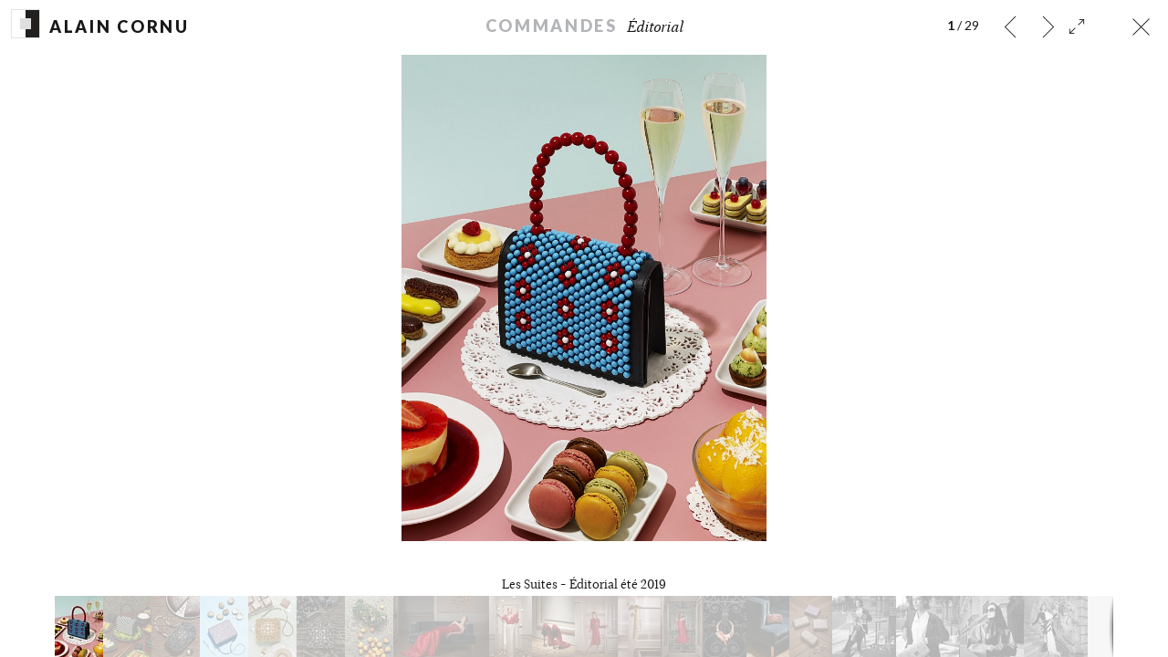

--- FILE ---
content_type: text/html; charset=UTF-8
request_url: https://www.alaincornu.com/communication/editorial/
body_size: 6388
content:
<!doctype html>
<html lang="fr-FR" class="no-js">
	<head>
		<meta charset="UTF-8">
		
		<!-- dns prefetch -->
		<link href="//www.google-analytics.com" rel="dns-prefetch">
		
		<!-- meta -->
		<!--[if IE]><meta http-equiv="X-UA-Compatible" content="IE=edge,chrome=1"><![endif]-->
		<link href="https://www.alaincornu.com/wp-content/themes/cornu/img/icons/favicon.png" rel="shortcut icon">
		<link href="https://www.alaincornu.com/wp-content/themes/cornu/img/icons/touch.png" rel="apple-touch-icon-precomposed">

		<meta name="viewport" content="width=device-width,initial-scale=1.0, maximum-scale=1.0, user-scalable=no, minimal-ui">
		
<!-- Plugins + CSS + Javascript -->
		<meta name='robots' content='index, follow, max-image-preview:large, max-snippet:-1, max-video-preview:-1' />

	<!-- This site is optimized with the Yoast SEO plugin v20.8 - https://yoast.com/wordpress/plugins/seo/ -->
	<title>| Commandes : Éditorial | Alain Cornu | Photographe | Photographer</title>
	<link rel="canonical" href="https://www.alaincornu.com/communication/editorial/" />
	<meta property="og:locale" content="fr_FR" />
	<meta property="og:type" content="article" />
	<meta property="og:title" content="| Commandes : [:fr]Éditorial[:en]Editorial[:] | Alain Cornu | Photographe | Photographer" />
	<meta property="og:url" content="https://www.alaincornu.com/communication/editorial/" />
	<meta property="og:site_name" content="Alain Cornu | Photographe | Photographer" />
	<meta property="article:modified_time" content="2023-02-21T09:14:18+00:00" />
	<script type="application/ld+json" class="yoast-schema-graph">{"@context":"https://schema.org","@graph":[{"@type":"WebPage","@id":"https://www.alaincornu.com/communication/editorial/","url":"https://www.alaincornu.com/communication/editorial/","name":"| Commandes : [:fr]Éditorial[:en]Editorial[:] | Alain Cornu | Photographe | Photographer","isPartOf":{"@id":"https://www.alaincornu.com/#website"},"datePublished":"2020-03-31T15:09:31+00:00","dateModified":"2023-02-21T09:14:18+00:00","breadcrumb":{"@id":"https://www.alaincornu.com/communication/editorial/#breadcrumb"},"inLanguage":"fr-FR","potentialAction":[{"@type":"ReadAction","target":["https://www.alaincornu.com/communication/editorial/"]}]},{"@type":"BreadcrumbList","@id":"https://www.alaincornu.com/communication/editorial/#breadcrumb","itemListElement":[{"@type":"ListItem","position":1,"name":"Accueil","item":"https://www.alaincornu.com/"},{"@type":"ListItem","position":2,"name":"Communication","item":"https://www.alaincornu.com/communication/"},{"@type":"ListItem","position":3,"name":"Éditorial"}]},{"@type":"WebSite","@id":"https://www.alaincornu.com/#website","url":"https://www.alaincornu.com/","name":"Alain Cornu | Photographe | Photographer","description":"","potentialAction":[{"@type":"SearchAction","target":{"@type":"EntryPoint","urlTemplate":"https://www.alaincornu.com/?s={search_term_string}"},"query-input":"required name=search_term_string"}],"inLanguage":"fr-FR"}]}</script>
	<!-- / Yoast SEO plugin. -->


<link rel='dns-prefetch' href='//ajax.googleapis.com' />
<link rel='dns-prefetch' href='//cdnjs.cloudflare.com' />
<script type="text/javascript">
window._wpemojiSettings = {"baseUrl":"https:\/\/s.w.org\/images\/core\/emoji\/14.0.0\/72x72\/","ext":".png","svgUrl":"https:\/\/s.w.org\/images\/core\/emoji\/14.0.0\/svg\/","svgExt":".svg","source":{"concatemoji":"https:\/\/www.alaincornu.com\/wp-includes\/js\/wp-emoji-release.min.js?ver=6.2.8"}};
/*! This file is auto-generated */
!function(e,a,t){var n,r,o,i=a.createElement("canvas"),p=i.getContext&&i.getContext("2d");function s(e,t){p.clearRect(0,0,i.width,i.height),p.fillText(e,0,0);e=i.toDataURL();return p.clearRect(0,0,i.width,i.height),p.fillText(t,0,0),e===i.toDataURL()}function c(e){var t=a.createElement("script");t.src=e,t.defer=t.type="text/javascript",a.getElementsByTagName("head")[0].appendChild(t)}for(o=Array("flag","emoji"),t.supports={everything:!0,everythingExceptFlag:!0},r=0;r<o.length;r++)t.supports[o[r]]=function(e){if(p&&p.fillText)switch(p.textBaseline="top",p.font="600 32px Arial",e){case"flag":return s("\ud83c\udff3\ufe0f\u200d\u26a7\ufe0f","\ud83c\udff3\ufe0f\u200b\u26a7\ufe0f")?!1:!s("\ud83c\uddfa\ud83c\uddf3","\ud83c\uddfa\u200b\ud83c\uddf3")&&!s("\ud83c\udff4\udb40\udc67\udb40\udc62\udb40\udc65\udb40\udc6e\udb40\udc67\udb40\udc7f","\ud83c\udff4\u200b\udb40\udc67\u200b\udb40\udc62\u200b\udb40\udc65\u200b\udb40\udc6e\u200b\udb40\udc67\u200b\udb40\udc7f");case"emoji":return!s("\ud83e\udef1\ud83c\udffb\u200d\ud83e\udef2\ud83c\udfff","\ud83e\udef1\ud83c\udffb\u200b\ud83e\udef2\ud83c\udfff")}return!1}(o[r]),t.supports.everything=t.supports.everything&&t.supports[o[r]],"flag"!==o[r]&&(t.supports.everythingExceptFlag=t.supports.everythingExceptFlag&&t.supports[o[r]]);t.supports.everythingExceptFlag=t.supports.everythingExceptFlag&&!t.supports.flag,t.DOMReady=!1,t.readyCallback=function(){t.DOMReady=!0},t.supports.everything||(n=function(){t.readyCallback()},a.addEventListener?(a.addEventListener("DOMContentLoaded",n,!1),e.addEventListener("load",n,!1)):(e.attachEvent("onload",n),a.attachEvent("onreadystatechange",function(){"complete"===a.readyState&&t.readyCallback()})),(e=t.source||{}).concatemoji?c(e.concatemoji):e.wpemoji&&e.twemoji&&(c(e.twemoji),c(e.wpemoji)))}(window,document,window._wpemojiSettings);
</script>
<style type="text/css">
img.wp-smiley,
img.emoji {
	display: inline !important;
	border: none !important;
	box-shadow: none !important;
	height: 1em !important;
	width: 1em !important;
	margin: 0 0.07em !important;
	vertical-align: -0.1em !important;
	background: none !important;
	padding: 0 !important;
}
</style>
	<link rel='stylesheet' id='wp-block-library-css' href='https://www.alaincornu.com/wp-includes/css/dist/block-library/style.min.css?ver=6.2.8' media='all' />
<link rel='stylesheet' id='classic-theme-styles-css' href='https://www.alaincornu.com/wp-includes/css/classic-themes.min.css?ver=6.2.8' media='all' />
<style id='global-styles-inline-css' type='text/css'>
body{--wp--preset--color--black: #000000;--wp--preset--color--cyan-bluish-gray: #abb8c3;--wp--preset--color--white: #ffffff;--wp--preset--color--pale-pink: #f78da7;--wp--preset--color--vivid-red: #cf2e2e;--wp--preset--color--luminous-vivid-orange: #ff6900;--wp--preset--color--luminous-vivid-amber: #fcb900;--wp--preset--color--light-green-cyan: #7bdcb5;--wp--preset--color--vivid-green-cyan: #00d084;--wp--preset--color--pale-cyan-blue: #8ed1fc;--wp--preset--color--vivid-cyan-blue: #0693e3;--wp--preset--color--vivid-purple: #9b51e0;--wp--preset--gradient--vivid-cyan-blue-to-vivid-purple: linear-gradient(135deg,rgba(6,147,227,1) 0%,rgb(155,81,224) 100%);--wp--preset--gradient--light-green-cyan-to-vivid-green-cyan: linear-gradient(135deg,rgb(122,220,180) 0%,rgb(0,208,130) 100%);--wp--preset--gradient--luminous-vivid-amber-to-luminous-vivid-orange: linear-gradient(135deg,rgba(252,185,0,1) 0%,rgba(255,105,0,1) 100%);--wp--preset--gradient--luminous-vivid-orange-to-vivid-red: linear-gradient(135deg,rgba(255,105,0,1) 0%,rgb(207,46,46) 100%);--wp--preset--gradient--very-light-gray-to-cyan-bluish-gray: linear-gradient(135deg,rgb(238,238,238) 0%,rgb(169,184,195) 100%);--wp--preset--gradient--cool-to-warm-spectrum: linear-gradient(135deg,rgb(74,234,220) 0%,rgb(151,120,209) 20%,rgb(207,42,186) 40%,rgb(238,44,130) 60%,rgb(251,105,98) 80%,rgb(254,248,76) 100%);--wp--preset--gradient--blush-light-purple: linear-gradient(135deg,rgb(255,206,236) 0%,rgb(152,150,240) 100%);--wp--preset--gradient--blush-bordeaux: linear-gradient(135deg,rgb(254,205,165) 0%,rgb(254,45,45) 50%,rgb(107,0,62) 100%);--wp--preset--gradient--luminous-dusk: linear-gradient(135deg,rgb(255,203,112) 0%,rgb(199,81,192) 50%,rgb(65,88,208) 100%);--wp--preset--gradient--pale-ocean: linear-gradient(135deg,rgb(255,245,203) 0%,rgb(182,227,212) 50%,rgb(51,167,181) 100%);--wp--preset--gradient--electric-grass: linear-gradient(135deg,rgb(202,248,128) 0%,rgb(113,206,126) 100%);--wp--preset--gradient--midnight: linear-gradient(135deg,rgb(2,3,129) 0%,rgb(40,116,252) 100%);--wp--preset--duotone--dark-grayscale: url('#wp-duotone-dark-grayscale');--wp--preset--duotone--grayscale: url('#wp-duotone-grayscale');--wp--preset--duotone--purple-yellow: url('#wp-duotone-purple-yellow');--wp--preset--duotone--blue-red: url('#wp-duotone-blue-red');--wp--preset--duotone--midnight: url('#wp-duotone-midnight');--wp--preset--duotone--magenta-yellow: url('#wp-duotone-magenta-yellow');--wp--preset--duotone--purple-green: url('#wp-duotone-purple-green');--wp--preset--duotone--blue-orange: url('#wp-duotone-blue-orange');--wp--preset--font-size--small: 13px;--wp--preset--font-size--medium: 20px;--wp--preset--font-size--large: 36px;--wp--preset--font-size--x-large: 42px;--wp--preset--spacing--20: 0.44rem;--wp--preset--spacing--30: 0.67rem;--wp--preset--spacing--40: 1rem;--wp--preset--spacing--50: 1.5rem;--wp--preset--spacing--60: 2.25rem;--wp--preset--spacing--70: 3.38rem;--wp--preset--spacing--80: 5.06rem;--wp--preset--shadow--natural: 6px 6px 9px rgba(0, 0, 0, 0.2);--wp--preset--shadow--deep: 12px 12px 50px rgba(0, 0, 0, 0.4);--wp--preset--shadow--sharp: 6px 6px 0px rgba(0, 0, 0, 0.2);--wp--preset--shadow--outlined: 6px 6px 0px -3px rgba(255, 255, 255, 1), 6px 6px rgba(0, 0, 0, 1);--wp--preset--shadow--crisp: 6px 6px 0px rgba(0, 0, 0, 1);}:where(.is-layout-flex){gap: 0.5em;}body .is-layout-flow > .alignleft{float: left;margin-inline-start: 0;margin-inline-end: 2em;}body .is-layout-flow > .alignright{float: right;margin-inline-start: 2em;margin-inline-end: 0;}body .is-layout-flow > .aligncenter{margin-left: auto !important;margin-right: auto !important;}body .is-layout-constrained > .alignleft{float: left;margin-inline-start: 0;margin-inline-end: 2em;}body .is-layout-constrained > .alignright{float: right;margin-inline-start: 2em;margin-inline-end: 0;}body .is-layout-constrained > .aligncenter{margin-left: auto !important;margin-right: auto !important;}body .is-layout-constrained > :where(:not(.alignleft):not(.alignright):not(.alignfull)){max-width: var(--wp--style--global--content-size);margin-left: auto !important;margin-right: auto !important;}body .is-layout-constrained > .alignwide{max-width: var(--wp--style--global--wide-size);}body .is-layout-flex{display: flex;}body .is-layout-flex{flex-wrap: wrap;align-items: center;}body .is-layout-flex > *{margin: 0;}:where(.wp-block-columns.is-layout-flex){gap: 2em;}.has-black-color{color: var(--wp--preset--color--black) !important;}.has-cyan-bluish-gray-color{color: var(--wp--preset--color--cyan-bluish-gray) !important;}.has-white-color{color: var(--wp--preset--color--white) !important;}.has-pale-pink-color{color: var(--wp--preset--color--pale-pink) !important;}.has-vivid-red-color{color: var(--wp--preset--color--vivid-red) !important;}.has-luminous-vivid-orange-color{color: var(--wp--preset--color--luminous-vivid-orange) !important;}.has-luminous-vivid-amber-color{color: var(--wp--preset--color--luminous-vivid-amber) !important;}.has-light-green-cyan-color{color: var(--wp--preset--color--light-green-cyan) !important;}.has-vivid-green-cyan-color{color: var(--wp--preset--color--vivid-green-cyan) !important;}.has-pale-cyan-blue-color{color: var(--wp--preset--color--pale-cyan-blue) !important;}.has-vivid-cyan-blue-color{color: var(--wp--preset--color--vivid-cyan-blue) !important;}.has-vivid-purple-color{color: var(--wp--preset--color--vivid-purple) !important;}.has-black-background-color{background-color: var(--wp--preset--color--black) !important;}.has-cyan-bluish-gray-background-color{background-color: var(--wp--preset--color--cyan-bluish-gray) !important;}.has-white-background-color{background-color: var(--wp--preset--color--white) !important;}.has-pale-pink-background-color{background-color: var(--wp--preset--color--pale-pink) !important;}.has-vivid-red-background-color{background-color: var(--wp--preset--color--vivid-red) !important;}.has-luminous-vivid-orange-background-color{background-color: var(--wp--preset--color--luminous-vivid-orange) !important;}.has-luminous-vivid-amber-background-color{background-color: var(--wp--preset--color--luminous-vivid-amber) !important;}.has-light-green-cyan-background-color{background-color: var(--wp--preset--color--light-green-cyan) !important;}.has-vivid-green-cyan-background-color{background-color: var(--wp--preset--color--vivid-green-cyan) !important;}.has-pale-cyan-blue-background-color{background-color: var(--wp--preset--color--pale-cyan-blue) !important;}.has-vivid-cyan-blue-background-color{background-color: var(--wp--preset--color--vivid-cyan-blue) !important;}.has-vivid-purple-background-color{background-color: var(--wp--preset--color--vivid-purple) !important;}.has-black-border-color{border-color: var(--wp--preset--color--black) !important;}.has-cyan-bluish-gray-border-color{border-color: var(--wp--preset--color--cyan-bluish-gray) !important;}.has-white-border-color{border-color: var(--wp--preset--color--white) !important;}.has-pale-pink-border-color{border-color: var(--wp--preset--color--pale-pink) !important;}.has-vivid-red-border-color{border-color: var(--wp--preset--color--vivid-red) !important;}.has-luminous-vivid-orange-border-color{border-color: var(--wp--preset--color--luminous-vivid-orange) !important;}.has-luminous-vivid-amber-border-color{border-color: var(--wp--preset--color--luminous-vivid-amber) !important;}.has-light-green-cyan-border-color{border-color: var(--wp--preset--color--light-green-cyan) !important;}.has-vivid-green-cyan-border-color{border-color: var(--wp--preset--color--vivid-green-cyan) !important;}.has-pale-cyan-blue-border-color{border-color: var(--wp--preset--color--pale-cyan-blue) !important;}.has-vivid-cyan-blue-border-color{border-color: var(--wp--preset--color--vivid-cyan-blue) !important;}.has-vivid-purple-border-color{border-color: var(--wp--preset--color--vivid-purple) !important;}.has-vivid-cyan-blue-to-vivid-purple-gradient-background{background: var(--wp--preset--gradient--vivid-cyan-blue-to-vivid-purple) !important;}.has-light-green-cyan-to-vivid-green-cyan-gradient-background{background: var(--wp--preset--gradient--light-green-cyan-to-vivid-green-cyan) !important;}.has-luminous-vivid-amber-to-luminous-vivid-orange-gradient-background{background: var(--wp--preset--gradient--luminous-vivid-amber-to-luminous-vivid-orange) !important;}.has-luminous-vivid-orange-to-vivid-red-gradient-background{background: var(--wp--preset--gradient--luminous-vivid-orange-to-vivid-red) !important;}.has-very-light-gray-to-cyan-bluish-gray-gradient-background{background: var(--wp--preset--gradient--very-light-gray-to-cyan-bluish-gray) !important;}.has-cool-to-warm-spectrum-gradient-background{background: var(--wp--preset--gradient--cool-to-warm-spectrum) !important;}.has-blush-light-purple-gradient-background{background: var(--wp--preset--gradient--blush-light-purple) !important;}.has-blush-bordeaux-gradient-background{background: var(--wp--preset--gradient--blush-bordeaux) !important;}.has-luminous-dusk-gradient-background{background: var(--wp--preset--gradient--luminous-dusk) !important;}.has-pale-ocean-gradient-background{background: var(--wp--preset--gradient--pale-ocean) !important;}.has-electric-grass-gradient-background{background: var(--wp--preset--gradient--electric-grass) !important;}.has-midnight-gradient-background{background: var(--wp--preset--gradient--midnight) !important;}.has-small-font-size{font-size: var(--wp--preset--font-size--small) !important;}.has-medium-font-size{font-size: var(--wp--preset--font-size--medium) !important;}.has-large-font-size{font-size: var(--wp--preset--font-size--large) !important;}.has-x-large-font-size{font-size: var(--wp--preset--font-size--x-large) !important;}
.wp-block-navigation a:where(:not(.wp-element-button)){color: inherit;}
:where(.wp-block-columns.is-layout-flex){gap: 2em;}
.wp-block-pullquote{font-size: 1.5em;line-height: 1.6;}
</style>
<link rel='stylesheet' id='normalize-css' href='https://www.alaincornu.com/wp-content/themes/cornu/normalize.css?ver=1.0' media='all' />
<link rel='stylesheet' id='fotorama-css' href='https://www.alaincornu.com/wp-content/themes/cornu/js/fotorama.css?ver=4.5.1' media='all' />
<link rel='stylesheet' id='cornu-css-css' href='https://www.alaincornu.com/wp-content/themes/cornu/style.css?ver=1.0' media='all' />
<link rel='stylesheet' id='wp_mailjet_form_builder_widget-widget-front-styles-css' href='https://www.alaincornu.com/wp-content/plugins/mailjet-for-wordpress/src/widgetformbuilder/css/front-widget.css?ver=5.4.6' media='all' />
<script type='text/javascript' src='https://ajax.googleapis.com/ajax/libs/jquery/1.10.1/jquery.min.js?ver=1.9.1' id='jquery-js'></script>
<script type='text/javascript' src='https://cdnjs.cloudflare.com/ajax/libs/modernizr/2.6.2/modernizr.min.js?ver=2.6.2' id='modernizr-js'></script>
<script type='text/javascript' src='https://www.alaincornu.com/wp-content/themes/cornu/js/fotorama.js?ver=4.5.1' id='fotorama-js'></script>
<script type='text/javascript' src='https://www.alaincornu.com/wp-content/themes/cornu/js/cornu-min.js?ver=1.0.0' id='cornu-js'></script>
<link rel="https://api.w.org/" href="https://www.alaincornu.com/wp-json/" /><link rel="alternate" type="application/json+oembed" href="https://www.alaincornu.com/wp-json/oembed/1.0/embed?url=https%3A%2F%2Fwww.alaincornu.com%2Fcommunication%2Feditorial%2F" />
<link rel="alternate" type="text/xml+oembed" href="https://www.alaincornu.com/wp-json/oembed/1.0/embed?url=https%3A%2F%2Fwww.alaincornu.com%2Fcommunication%2Feditorial%2F&#038;format=xml" />
<style type="text/css">
.qtranxs_flag_fr {background-image: url(https://www.alaincornu.com/wp-content/plugins/qtranslate-xtmaster/flags/fr.png); background-repeat: no-repeat;}
.qtranxs_flag_en {background-image: url(https://www.alaincornu.com/wp-content/plugins/qtranslate-xtmaster/flags/gb.png); background-repeat: no-repeat;}
</style>
<link hreflang="fr" href="https://www.alaincornu.com/fr/communication/editorial/" rel="alternate" />
<link hreflang="en" href="https://www.alaincornu.com/en/communication/editorial/" rel="alternate" />
<link hreflang="x-default" href="https://www.alaincornu.com/communication/editorial/" rel="alternate" />
<meta name="generator" content="qTranslate-XT 3.7.3" />

	</head>
	<body class="communication-template-default single single-communication postid-1535 editorial">

		<!-- wrapper -->
		<div class="wrapper">

			<!-- header -->
			<header class="header clear" role="banner">
					<!-- nav -->
					<div class="front-com transitionSlow">
						<div class="content show-scale fromtop">
								<h2><a href="https://www.alaincornu.com/communication/" title="Communication" class="specialHover">Communication</a></h2>
						</div>
					</div>
					
					<div class="front-art transitionSlow ">
						<div class="content show-scale fromtop">
							<h2 class="coul-blanc"><a href="https://www.alaincornu.com/art/" title="Art" class="specialHover coul-blanc">Art</a></h2>
						</div>
					</div>
					
					<div class="front-alain transition show-scale frombottom">
						<div class="content">
							<h1>Alain Cornu</h1>
							<h1 class="thin">Photographe</h1>
							<hr class="separ"/>
							<h2><a href="https://www.alaincornu.com/contact/alain-cornu/" title="Contact" class="specialHover ">Contact <br/>Infos / Édition</a></h2>
							<div class="lang-select no-select">
								
<ul class="language-chooser language-chooser-text qtranxs_language_chooser" id="qtranslate-chooser">
<li class="lang-fr active"><a href="https://www.alaincornu.com/fr/communication/editorial/" hreflang="fr" title="Fr (fr)" class="qtranxs_text qtranxs_text_fr"><span>Fr</span></a></li>
<li class="lang-en"><a href="https://www.alaincornu.com/en/communication/editorial/" hreflang="en" title="En (en)" class="qtranxs_text qtranxs_text_en"><span>En</span></a></li>
</ul><div class="qtranxs_widget_end"></div>
							</div>
						</div>
					</div>
					<!-- /nav -->

			</header>
			<!-- /header -->

<nav class="nav clear"><div class="menu-left show-scale fromtop"><h2><a href="https://www.alaincornu.com" class="btFull" title="Menu Principal"><span class="icon-nav menu coul-noir"></span><span class="vertical-M coul-noir">Alain Cornu</span></a></h2></div><div class="menu-middle show-scale fromtop"><div class="align-C " style="margin-top:17px">
	<h2 class="type-serie coul-gris-f" style="display:inline-block">Commandes&nbsp;</h2>
	<span class="nom-serie coul-noir">Éditorial</span></div></div><div class="menu-right show-scale fromtop">
		<div class="wrap-nav-fotorama no-select hideifnojs">
			<div class="compteur no-select coul-noir"><span class="current"></span>&nbsp;/&nbsp;</div>
			<div class="bt prev coul-noir"></div>
			<div class="bt next coul-noir"></div><div class="bt full coul-noir"></div>
		</div>
		
		<div class="bt close coul-noir  hideifnojs"></div>
		
		</div></nav>
	<main role="main" class="main">
	<!-- section -->
	<section class="section">

	
		<!-- article -->
		<article id="post-1535" class="post-1535 communication type-communication status-publish hentry categorie-com-commandes">
			<div class="fotorama galerie coul-blanc no-select "
		data-transition="crossfade"
		
		data-width="100%"
		data-minwidth="200"
		data-thumbheight= "70px"
		
		data-fit="scaledown"
		data-nav=thumbs
		data-arrows="false"
		data-click=true
		data-swipe="false"
		data-keyboard=true
		data-loop="true"
		data-hash=true
		data-autoplay=false
		data-allowfullscreen="native"
		data-transition-duration="400"
		data-auto="false"
		 ><a href="https://www.alaincornu.com/wp-content/uploads/communication/brouillon-auto/Sac-6b-750x1000.jpg" data-caption="Les Suites - Éditorial été 2019" ><img src="https://www.alaincornu.com/wp-content/uploads/communication/brouillon-auto/Sac-6b-53x70.jpg" width="53" height="70" alt="Les Suites - Éditorial été 2019" class="thumb-fotorama" ></a><a href="https://www.alaincornu.com/wp-content/uploads/communication/brouillon-auto/Sac-7b-750x1000.jpg" data-caption="Les Suites - Éditorial été 2019" ><img src="https://www.alaincornu.com/wp-content/uploads/communication/brouillon-auto/Sac-7b-53x70.jpg" width="53" height="70" alt="Les Suites - Éditorial été 2019" class="thumb-fotorama" ></a><a href="https://www.alaincornu.com/wp-content/uploads/communication/brouillon-auto/Sac-1-750x1000.jpg" data-caption="Les Suites - Éditorial été 2019" ><img src="https://www.alaincornu.com/wp-content/uploads/communication/brouillon-auto/Sac-1-53x70.jpg" width="53" height="70" alt="Les Suites - Éditorial été 2019" class="thumb-fotorama" ></a><a href="https://www.alaincornu.com/wp-content/uploads/communication/brouillon-auto/Sac-2-750x1000.jpg" data-caption="Les Suites - Éditorial été 2019" ><img src="https://www.alaincornu.com/wp-content/uploads/communication/brouillon-auto/Sac-2-53x70.jpg" width="53" height="70" alt="Les Suites - Éditorial été 2019" class="thumb-fotorama" ></a><a href="https://www.alaincornu.com/wp-content/uploads/communication/brouillon-auto/Sac-4-750x1000.jpg" data-caption="Les Suites - Éditorial été 2019" ><img src="https://www.alaincornu.com/wp-content/uploads/communication/brouillon-auto/Sac-4-53x70.jpg" width="53" height="70" alt="Les Suites - Éditorial été 2019" class="thumb-fotorama" ></a><a href="https://www.alaincornu.com/wp-content/uploads/communication/brouillon-auto/Sac-3-750x1000.jpg" data-caption="Les Suites - Éditorial été 2019" ><img src="https://www.alaincornu.com/wp-content/uploads/communication/brouillon-auto/Sac-3-53x70.jpg" width="53" height="70" alt="Les Suites - Éditorial été 2019" class="thumb-fotorama" ></a><a href="https://www.alaincornu.com/wp-content/uploads/communication/brouillon-auto/Sac-5b-750x1000.jpg" data-caption="Les Suites - Éditorial été 2019" ><img src="https://www.alaincornu.com/wp-content/uploads/communication/brouillon-auto/Sac-5b-53x70.jpg" width="53" height="70" alt="Les Suites - Éditorial été 2019" class="thumb-fotorama" ></a><a href="https://www.alaincornu.com/wp-content/uploads/communication/brouillon-auto/Christmas-Les-Suites-1-1500x1000.jpg" data-caption="Les Suites - Éditorial Noël 2018" ><img src="https://www.alaincornu.com/wp-content/uploads/communication/brouillon-auto/Christmas-Les-Suites-1-105x70.jpg" width="105" height="70" alt="Les Suites - Éditorial Noël 2018" class="thumb-fotorama" ></a><a href="https://www.alaincornu.com/wp-content/uploads/communication/brouillon-auto/Christmas-Les-Suites-2-667x1000.jpg" data-caption="Les Suites - Éditorial Noël 2018" ><img src="https://www.alaincornu.com/wp-content/uploads/communication/brouillon-auto/Christmas-Les-Suites-2-47x70.jpg" width="47" height="70" alt="Les Suites - Éditorial Noël 2018" class="thumb-fotorama" ></a><a href="https://www.alaincornu.com/wp-content/uploads/communication/brouillon-auto/Christmas-Les-Suites-6-667x1000.jpg" data-caption="Les Suites - Éditorial Noël 2018" ><img src="https://www.alaincornu.com/wp-content/uploads/communication/brouillon-auto/Christmas-Les-Suites-6-47x70.jpg" width="47" height="70" alt="Les Suites - Éditorial Noël 2018" class="thumb-fotorama" ></a><a href="https://www.alaincornu.com/wp-content/uploads/communication/brouillon-auto/Christmas-Les-Suites-3-667x1000.jpg" data-caption="Les Suites - Éditorial Noël 2018" ><img src="https://www.alaincornu.com/wp-content/uploads/communication/brouillon-auto/Christmas-Les-Suites-3-47x70.jpg" width="47" height="70" alt="Les Suites - Éditorial Noël 2018" class="thumb-fotorama" ></a><a href="https://www.alaincornu.com/wp-content/uploads/communication/brouillon-auto/Christmas-Les-Suites-7-667x1000.jpg" data-caption="Les Suites - Éditorial Noël 2018" ><img src="https://www.alaincornu.com/wp-content/uploads/communication/brouillon-auto/Christmas-Les-Suites-7-47x70.jpg" width="47" height="70" alt="Les Suites - Éditorial Noël 2018" class="thumb-fotorama" ></a><a href="https://www.alaincornu.com/wp-content/uploads/communication/brouillon-auto/Christmas-Les-Suites-4-667x1000.jpg" data-caption="Les Suites - Éditorial Noël 2018" ><img src="https://www.alaincornu.com/wp-content/uploads/communication/brouillon-auto/Christmas-Les-Suites-4-47x70.jpg" width="47" height="70" alt="Les Suites - Éditorial Noël 2018" class="thumb-fotorama" ></a><a href="https://www.alaincornu.com/wp-content/uploads/communication/brouillon-auto/Christmas-Les-Suites-8-667x1000.jpg" data-caption="Les Suites - Éditorial Noël 2018" ><img src="https://www.alaincornu.com/wp-content/uploads/communication/brouillon-auto/Christmas-Les-Suites-8-47x70.jpg" width="47" height="70" alt="Les Suites - Éditorial Noël 2018" class="thumb-fotorama" ></a><a href="https://www.alaincornu.com/wp-content/uploads/communication/brouillon-auto/Christmas-Les-Suites-5-667x1000.jpg" data-caption="Les Suites - Éditorial Noël 2018" ><img src="https://www.alaincornu.com/wp-content/uploads/communication/brouillon-auto/Christmas-Les-Suites-5-47x70.jpg" width="47" height="70" alt="Les Suites - Éditorial Noël 2018" class="thumb-fotorama" ></a><a href="https://www.alaincornu.com/wp-content/uploads/communication/brouillon-auto/Christmas-Les-Suites-9-667x1000.jpg" data-caption="Les Suites - Éditorial Noël 2018" ><img src="https://www.alaincornu.com/wp-content/uploads/communication/brouillon-auto/Christmas-Les-Suites-9-47x70.jpg" width="47" height="70" alt="Les Suites - Éditorial Noël 2018" class="thumb-fotorama" ></a><a href="https://www.alaincornu.com/wp-content/uploads/communication/brouillon-auto/Les-Suites-1a-1000x1000.jpg" data-caption="Les Suites - Éditorial Automne 2019" ><img src="https://www.alaincornu.com/wp-content/uploads/communication/brouillon-auto/Les-Suites-1a-70x70.jpg" width="70" height="70" alt="Les Suites - Éditorial Automne 2019" class="thumb-fotorama" ></a><a href="https://www.alaincornu.com/wp-content/uploads/communication/brouillon-auto/Les-Suites-1b-1000x1000.jpg" data-caption="Les Suites - Éditorial Automne 2019" ><img src="https://www.alaincornu.com/wp-content/uploads/communication/brouillon-auto/Les-Suites-1b-70x70.jpg" width="70" height="70" alt="Les Suites - Éditorial Automne 2019" class="thumb-fotorama" ></a><a href="https://www.alaincornu.com/wp-content/uploads/communication/brouillon-auto/Les-Suites-3c-1000x1000.jpg" data-caption="Les Suites - Éditorial Automne 2019" ><img src="https://www.alaincornu.com/wp-content/uploads/communication/brouillon-auto/Les-Suites-3c-70x70.jpg" width="70" height="70" alt="Les Suites - Éditorial Automne 2019" class="thumb-fotorama" ></a><a href="https://www.alaincornu.com/wp-content/uploads/communication/brouillon-auto/Les-Suites-2a-1000x1000.jpg" data-caption="Les Suites - Éditorial Automne 2019" ><img src="https://www.alaincornu.com/wp-content/uploads/communication/brouillon-auto/Les-Suites-2a-70x70.jpg" width="70" height="70" alt="Les Suites - Éditorial Automne 2019" class="thumb-fotorama" ></a><a href="https://www.alaincornu.com/wp-content/uploads/communication/brouillon-auto/Les-Suites-6c-1000x1000.jpg" data-caption="Les Suites - Éditorial Automne 2019" ><img src="https://www.alaincornu.com/wp-content/uploads/communication/brouillon-auto/Les-Suites-6c-70x70.jpg" width="70" height="70" alt="Les Suites - Éditorial Automne 2019" class="thumb-fotorama" ></a><a href="https://www.alaincornu.com/wp-content/uploads/communication/brouillon-auto/Les-Suites-4a-1000x1000.jpg" data-caption="Les Suites - Éditorial Automne 2019" ><img src="https://www.alaincornu.com/wp-content/uploads/communication/brouillon-auto/Les-Suites-4a-70x70.jpg" width="70" height="70" alt="Les Suites - Éditorial Automne 2019" class="thumb-fotorama" ></a><a href="https://www.alaincornu.com/wp-content/uploads/communication/brouillon-auto/Les-Suites-4b-1000x1000.jpg" data-caption="Les Suites - Éditorial Automne 2019" ><img src="https://www.alaincornu.com/wp-content/uploads/communication/brouillon-auto/Les-Suites-4b-70x70.jpg" width="70" height="70" alt="Les Suites - Éditorial Automne 2019" class="thumb-fotorama" ></a><a href="https://www.alaincornu.com/wp-content/uploads/communication/brouillon-auto/Les-Suites-7a-1000x1000.jpg" data-caption="Les Suites - Éditorial Automne 2019" ><img src="https://www.alaincornu.com/wp-content/uploads/communication/brouillon-auto/Les-Suites-7a-70x70.jpg" width="70" height="70" alt="Les Suites - Éditorial Automne 2019" class="thumb-fotorama" ></a><a href="https://www.alaincornu.com/wp-content/uploads/communication/brouillon-auto/Les-Suites-7b-1000x1000.jpg" data-caption="Les Suites - Éditorial Automne 2019" ><img src="https://www.alaincornu.com/wp-content/uploads/communication/brouillon-auto/Les-Suites-7b-70x70.jpg" width="70" height="70" alt="Les Suites - Éditorial Automne 2019" class="thumb-fotorama" ></a><a href="https://www.alaincornu.com/wp-content/uploads/communication/editorial/Anna-Les-Suites-1-667x1000.jpg" data-caption="Les Suites - Éditorial Printemps 2020" ><img src="https://www.alaincornu.com/wp-content/uploads/communication/editorial/Anna-Les-Suites-1-47x70.jpg" width="47" height="70" alt="Les Suites - Éditorial Printemps 2020" class="thumb-fotorama" ></a><a href="https://www.alaincornu.com/wp-content/uploads/communication/editorial/Anna-Les-Suites-2-667x1000.jpg" data-caption="Les Suites - Éditorial Printemps 2020" ><img src="https://www.alaincornu.com/wp-content/uploads/communication/editorial/Anna-Les-Suites-2-47x70.jpg" width="47" height="70" alt="Les Suites - Éditorial Printemps 2020" class="thumb-fotorama" ></a><a href="https://www.alaincornu.com/wp-content/uploads/communication/editorial/Anna-Les-Suites-3-667x1000.jpg" data-caption="Les Suites - Éditorial Printemps 2020" ><img src="https://www.alaincornu.com/wp-content/uploads/communication/editorial/Anna-Les-Suites-3-47x70.jpg" width="47" height="70" alt="Les Suites - Éditorial Printemps 2020" class="thumb-fotorama" ></a><a href="https://www.alaincornu.com/wp-content/uploads/communication/editorial/Anna-Les-Suites-4-667x1000.jpg" data-caption="Les Suites - Éditorial Printemps 2020" ><img src="https://www.alaincornu.com/wp-content/uploads/communication/editorial/Anna-Les-Suites-4-47x70.jpg" width="47" height="70" alt="Les Suites - Éditorial Printemps 2020" class="thumb-fotorama" ></a></div><div class="wrap-legende-fotorama">
			<div class="legende "></div>
		</div>			
			<div class="overlay-info coul-noir"  ><div class="content coul-noir"><div class="bt close coul-noir hideifnojs" style="margin-top:-65px; float:right;"></div></div></div>			
		</article>
		<!-- /article -->

	
	


	
	</section>
	<!-- /section -->
	</main>


			<!-- footer -->
			<footer class="footer" role="contentinfo">


			</footer>
			<!-- /footer -->

		</div>
		<!-- /wrapper -->

		<script type='text/javascript' id='analytify_track_miscellaneous-js-extra'>
/* <![CDATA[ */
var miscellaneous_tracking_options = {"ga_mode":"ga4","tracking_mode":"gtag","track_404_page":{"should_track":"","is_404":false,"current_url":"https:\/\/www.alaincornu.com\/communication\/editorial\/"},"track_js_error":"","track_ajax_error":""};
/* ]]> */
</script>
<script type='text/javascript' src='https://www.alaincornu.com/wp-content/plugins/wp-analytify/assets/js/miscellaneous-tracking.js?ver=5.1.0' id='analytify_track_miscellaneous-js'></script>
<script type='text/javascript' id='wp_mailjet_form_builder_widget-front-script-js-extra'>
/* <![CDATA[ */
var mjWidget = {"ajax_url":"https:\/\/www.alaincornu.com\/wp-admin\/admin-ajax.php"};
/* ]]> */
</script>
<script type='text/javascript' src='https://www.alaincornu.com/wp-content/plugins/mailjet-for-wordpress/src/widgetformbuilder/js/front-widget.js?ver=6.2.8' id='wp_mailjet_form_builder_widget-front-script-js'></script>

		<!-- analytics -->
		<script>
		  (function(i,s,o,g,r,a,m){i['GoogleAnalyticsObject']=r;i[r]=i[r]||function(){
		  (i[r].q=i[r].q||[]).push(arguments)},i[r].l=1*new Date();a=s.createElement(o),
		  m=s.getElementsByTagName(o)[0];a.async=1;a.src=g;m.parentNode.insertBefore(a,m)
		  })(window,document,'script','//www.google-analytics.com/analytics.js','ga');
		
		  ga('create', 'UA-815239-49', 'auto');
		  ga('send', 'pageview');
		
		</script>

	</body>
</html>




--- FILE ---
content_type: text/css
request_url: https://www.alaincornu.com/wp-content/themes/cornu/style.css?ver=1.0
body_size: 5129
content:
@import"https://fonts.googleapis.com/css2?family=Lato:wght@300;900&display=swap";@import"https://fonts.googleapis.com/css2?family=Lato:wght@400;700&display=swap";*,*:after,*:before{box-sizing:border-box;-webkit-font-smoothing:antialiased;font-smoothing:antialiased;text-rendering:optimizeLegibility}html{font-size:62.5%}body{font:400 16px/1.5 "serif72beta",serif;color:#181818}.clear:before,.clear:after{content:" ";display:table}.clear:after{clear:both}.clear{*zoom:1}img{max-width:100%;vertical-align:bottom;height:auto}a{color:#181818;text-decoration:none}a:hover{color:#181818}a:focus{outline:0}a:hover,a:active{outline:0}p a{border-bottom:1px dotted #333}p a:hover{border-bottom:1px solid #ff6813}p a.noborder,p a.noborder{border-bottom-style:none}a.specialHover{border-bottom-style:none;background-image:linear-gradient(#ff8013, #ff8013);background-repeat:no-repeat;background-size:0% 2px;background-position:center 100%;transition:background .2s ease-in;padding:5px 0 1px 5px}a.specialHover.fin{background-size:0% 1px}a.specialHover.coul-blanc{color:#fff;background-image:linear-gradient(#ff6813, #ff6813)}a.specialHover:hover,a.specialHover.selected{background-size:92% 1px}a.specialHover.fin:hover,a.specialHover.fin.selected{background-size:92% 1px}ul,ol,li{padding:0;margin:0}ul{margin-left:20px}input:focus{outline:0;border:1px solid #ff9d20}p{margin:0;padding:0}h1,h2,h3,h4,h5,h6,.like-h2{margin:0;padding:0;font:bold 27px/30px "lato",sans-serif;font-weight:900;text-transform:uppercase;letter-spacing:.25em}h2,.like-h2{font-size:18px;line-height:21px;letter-spacing:.15em}h3{font-size:16px;line-height:20px;margin-bottom:3px;letter-spacing:.15em}h4,h5,h6{font-size:14px;line-height:18px;letter-spacing:.15em}blockquote{margin-left:auto;margin-right:auto;max-width:540px}.align-C{text-align:center}.float-R{float:right}.float-L{float:left}.float-N{float:none}.margin-T{margin-top:40px}.margin-B{margin-bottom:40px}.margin-L{margin-left:40px}.margin-R{margin-right:40px}.noDisplay{display:none}.no-js .hideifnojs,.showifnojs{display:none}.no-js .showifnojs{display:block}.show-scale{opacity:0;-webkit-transform:scale(0.97);transform:scale(0.97);transition:all .3s}.show-scale.open{opacity:1;-webkit-transform:scale(1);transform:scale(1);transition:all .5s}.show-scale.fromtop{-webkit-transform:translateY(-20px);transform:translateY(-20px)}.show-scale.frombottom{-webkit-transform:translateY(15px);transform:translateY(15px)}.show-scale.fromtop.open,.show-scale.frombottom.open{-webkit-transform:translateY(0px);transform:translateY(0px)}.show-fromtop{-webkit-transform:translateY(-40px);transform:translateY(-40px);transition:all .5s}.show-fromtop.open{-webkit-transform:translateY(0px);transform:translateY(0px)}.no-js .show-scale,.no-js .show-scale.top,.no-js .show-fromtop{opacity:1;-webkit-transform:translateY(0px);transform:translateY(0px)}body.home{background-color:#eaeaea}.wrapper{width:100%;margin:0;height:100%}.header{position:absolute;top:0;left:0;width:100%;height:100%;display:none}.home .header{display:block}.header .front-com,.header .front-art{width:50%;height:100%;background-color:#fff;position:absolute;top:0;left:0;opacity:0;transition:all .5s}.no-js .header .front-com,.no-js .header .front-art{opacity:1}.header .front-art{background-color:#181818;left:50%;top:0px}.header .front-com.open,.header .front-art.open{opacity:1}.header .front-art.selected{background-color:#fff}.header .front-com.selected{background-color:#181818}.header .front-com .content,.header .front-art .content{position:relative;top:50%;text-align:center;width:100%;padding-right:210px}.header .front-art .content{padding-right:0px;padding-left:210px}.header .front-alain{width:380px;background-color:#eaeaea;height:350px;position:absolute;top:50%;left:50%;margin-left:-190px;margin-top:-191px}.header .front-alain .content{text-align:center;padding:50px 40px 40px}.header .front-alain .content h1.thin{font-weight:300;font-size:17px;text-shadow:0 0 .5px #181818;margin-top:3px}.header .menu-home{width:100%;position:absolute;top:50%;left:0}.header .lang-select{position:absolute;bottom:30px;left:8px;width:100%}.header .lang-select ul{margin:0;padding:0}.header .lang-select ul li{list-style:none;display:inline-block}.header .lang-select ul li a{padding:0 10px 0 0;font-style:italic;display:block;color:#888787;transition:all 300ms linear}.header .lang-select ul li a:hover{color:#181818}.header .lang-select ul li:first-child a{margin-right:10px;border-right:1px solid #b1b1b1}.header .lang-select ul li.active a{font-weight:bold;font-style:italic;color:#181818}.nav{position:absolute;width:100%;top:0;min-height:55px;z-index:10}.page .nav,.post-type-archive-product .nav{position:fixed;z-index:1;background-color:#fff}.page .nav.ombre,.post-type-archive-product .nav.ombre{box-shadow:0 2px 4px #eaeaea}.nav .menu-left{height:40px;margin-top:12px;margin-left:12px;position:absolute;top:0;left:0;z-index:1}.nav .menu-left.close{opacity:0;-webkit-transform:scale(0.97);transform:scale(0.97);transition:all .3s}.nav .menu-left .vertical-M{float:left;margin-top:7px;margin-left:10px}.nav .menu-middle{width:100%;overflow:hidden;padding-right:260px;padding-left:260px}.nav .menu-right{position:absolute;top:0;height:35px;margin-top:12px;margin-right:12px;right:0}body.page,.post-type-archive-product{background-color:#eaeaea}.page .main{margin-top:40px}.page .section,.post-type-archive-product .section{background-color:#fff;max-width:780px;margin:100px auto;position:relative;width:97%;box-shadow:0 0 4px #adadad}.section .content{padding:50px}.section .content .col-left,.section .content .col-right{width:50%;float:left}.section .content .col-left{padding-right:20px}.section .content .col-right{padding-left:20px}.content .mce-item-table,.content table{width:100%}.mce-item-table td,.content table td{padding-right:20px;vertical-align:top}.mce-item-table td:last-child,.content table td:last-child{padding-right:0px}#plan{width:100%;height:450px;border-top:1px solid #ededed;border-bottom:1px solid #ededed;background-color:#fff}#plan img{max-width:none}.menu-subpage{margin:17px 0 10px;padding:0;list-style-type:none;text-align:center}.menu-subpage li{display:inline-block;margin-right:10px;margin-left:10px;margin-bottom:10px}.menu-subpage li.current-item a{cursor:default}.absolutCenter{margin:auto;position:absolute;top:0;left:0;bottom:0;right:0}body.post-type-archive-art,body.single-art{background-color:#111;overflow:hidden}body.post-type-archive-communication{background-color:#fff;overflow:hidden}.section.cartouche{width:95%;max-width:570px;height:400px}.section.cartouche.top{top:70px;bottom:auto}.post-type-archive-communication .section.cartouche{background-color:#e9e9e9}.post-type-archive-art .cartouche{background-color:#2f2f2f}.cartouche .content{padding:40px}.cartouche .content p{line-height:2.1em}.post-type-archive p a.nom-serie,.nom-serie{font-size:17px;line-height:26px;font-style:italic;border-bottom-style:none;white-space:nowrap}.wrap-nav-fotorama{float:left}.wrap-nav-fotorama .compteur{font:14px/18px "lato",sans-serif;height:35px;min-width:50px;float:left;padding-top:7px;margin-right:5px}.wrap-nav-fotorama .compteur .current{font-weight:bold}.fotorama.galerie{position:absolute;bottom:0px;right:60px;left:60px;z-index:-1;top:60px}.no-js .fotorama.galerie a{float:left;display:block;margin-right:1px;margin-top:1px}.fotorama__wrap--css3 .fotorama__html,.fotorama__wrap--css3 .fotorama__stage .fotorama__img{transition-duration:.6s;transition:all 300ms;cursor:pointer}.fotorama.galerie.coul-blanc.fotorama--fullscreen .fotorama__stage,.fotorama.galerie.coul-blanc.fotorama--fullscreen .fotorama__nav{background-color:#fff}.fotorama.galerie.coul-noir.fotorama--fullscreen .fotorama__stage,.fotorama.galerie.coul-noir.fotorama--fullscreen .fotorama__nav{background-color:#181818}.fullscreen,.fotorama.galerie .fotorama--fullscreen{right:30px;left:30px}.fotorama.galerie .fotorama__stage{padding-bottom:60px}.fotorama.galerie.fotorama--fullscreen .fotorama__stage{padding-bottom:0px}.fotorama__caption__wrap{background-color:transparent;padding:0}.fotorama__caption{bottom:-12px;text-align:center;font:400 14px/18px "serif72beta",serif;color:#181818;padding-right:5px;padding-left:5px}.coul-noir .fotorama__caption{color:#fff}.fotorama--fullscreen .fotorama__caption{display:none}.fotorama__caption .fotorama__caption__wrap{padding-right:0;padding-bottom:15px;padding-left:0}.fotorama__nav-wrap,.fotorama__caption{opacity:0;margin-top:70px;transition:all 600ms}.fotorama__nav-wrap.open,.fotorama__caption.open{opacity:1;margin-top:0px}.fotorama__nav--thumbs .fotorama__nav__frame{padding:0 !important}.fotorama__thumb-border{border-style:none;margin:0;background-image:none}.fotorama__nav__frame--thumb{opacity:.3;transition:all 300ms linear}.fotorama__nav__frame--thumb.fotorama__active{opacity:1}.fotorama__fullscreen-icon{display:none}.coul-blanc.fotorama--fullscreen .fotorama__fullscreen-icon,.coul-noir.fotorama--fullscreen .fotorama__fullscreen-icon{display:block;width:35px;height:35px;background:url(img/nav-icons.png) -210px 0 #fff;opacity:1 !important;right:12px !important;top:12px !important;transition:background-color 200ms linear;border-radius:50%}.coul-blanc.fotorama--fullscreen .fotorama__fullscreen-icon:hover{background:url(img/nav-icons.png) -210px -35px #181818}.coul-noir.fotorama--fullscreen .fotorama__fullscreen-icon{background:url(img/nav-icons.png) -210px -35px}.coul-noir.fotorama--fullscreen .fotorama__fullscreen-icon:hover{background:url(img/nav-icons.png) -210px 0 #fff}.fotorama__wrap--css3.fotorama__wrap--no-controls.fotorama__wrap--slide.fotorama__wrap--toggle-arrows .fotorama__fullscreen-icon:not(:focus){-webkit-transform:translate3d(0px, 0px, 0);transform:translate3d(0px, 0px, 0)}.fotorama__video-close{width:35px;height:35px;background:url(img/nav-icons.png) -210px 0 no-repeat;cursor:pointer;transition:background-color 200ms linear;border-radius:50%}.no-js .overlay-info,.no-js .overlay-info .content{opacity:1;visibility:visible;position:relative;overflow:visible;float:left;background-color:transparent !important;z-index:1}.no-js .overlay-info .content{opacity:1;-webkit-transform:translateY(0%) rotateX(0deg);transform:translateY(0%) rotateX(0deg);margin-top:300px}.overlay-info{width:100%;height:100%;overflow:auto;overflow-y:scroll;position:absolute;z-index:1000;background-color:#111;transition:opacity .5s,visibility 0s .5s;top:0;left:0;opacity:0;visibility:hidden}.overlay-info.coul-noir{background-color:#fff}.overlay-info.open{opacity:1;visibility:visible;transition:opacity .5s}.overlay-info .content{max-width:780px;margin:100px auto;position:relative;width:95%;padding:50px;opacity:0;-webkit-hyphens:auto;-ms-hyphens:auto;-o-hyphens:auto;hyphens:auto}.overlay-info.open .content{opacity:1}.type-serie{cursor:pointer}h1.titre-serie{font:italic bold 26px/1.5 "serif72beta",serif;text-transform:none;letter-spacing:0}.thumb-fotorama{display:none}.no-js .thumb-fotorama{display:block}@font-face{font-family:"serif72beta";src:url("fonts/serif72beta-regular-webfont.eot");src:url("fonts/serif72beta-regular-webfont.eot?#iefix") format("embedded-opentype"),url("fonts/serif72beta-regular-webfont.woff") format("woff"),url("fonts/serif72beta-regular-webfont.ttf") format("truetype"),url("fonts/serif72beta-regular-webfont.svg#font-name") format("svg");font-weight:normal;font-style:normal}@font-face{font-family:"serif72beta";src:url("fonts/serif72beta-italic-webfont.eot");src:url("fonts/serif72beta-italic-webfont.eot?#iefix") format("embedded-opentype"),url("fonts/serif72beta-italic-webfont.woff") format("woff"),url("fonts/serif72beta-italic-webfont.ttf") format("truetype"),url("fonts/serif72beta-italic-webfont.svg#font-name") format("svg");font-weight:normal;font-style:italic}@font-face{font-family:"serif72beta";src:url("fonts/serif72beta-black-webfont.eot");src:url("fonts/serif72beta-black-webfont.eot?#iefix") format("embedded-opentype"),url("fonts/serif72beta-black-webfont.woff") format("woff"),url("fonts/serif72beta-black-webfont.ttf") format("truetype"),url("fonts/serif72beta-black-webfont.svg#font-name") format("svg");font-weight:bold;font-style:normal}@font-face{font-family:"serif72beta";src:url("fonts/serif72beta-blackitalic-webfont.eot");src:url("fonts/serif72beta-blackitalic-webfont.eot?#iefix") format("embedded-opentype"),url("fonts/serif72beta-blackitalic-webfont.woff") format("woff"),url("fonts/serif72beta-blackitalic-webfont.ttf") format("truetype"),url("fonts/serif72beta-blackitalic-webfont.svg#font-name") format("svg");font-weight:bold;font-style:italic}@font-face{font-family:"fontello";src:url("fonts/fontello.eot?33279972");src:url("fonts/fontello.eot?33279972#iefix") format("embedded-opentype"),url("fonts/fontello.woff?33279972") format("woff"),url("fonts/fontello.ttf?33279972") format("truetype"),url("fonts/fontello.svg?33279972#fontello") format("svg");font-weight:normal;font-style:normal}[class^=icon-]:before,[class*=" icon-"]:before{font-family:"fontello";font-style:normal;font-weight:normal;speak:none;display:inline-block;text-decoration:inherit;width:1em;margin-right:.2em;text-align:center;font-variant:normal;text-transform:none;line-height:1em;margin-left:.25em;font-size:140%;transition:all .2s ease-out}.icon-rss:before{content:""}.icon-spin1:before{content:""}.icon-search:before{content:""}.icon-zoom-in:before{content:""}.icon-search-1:before{content:""}.icon-pinterest-circled:before{content:""}.icon-tumblr-circled:before{content:""}.icon-linkedin-circled:before{content:""}.icon-vimeo-circled:before{content:""}.icon-flickr-circled:before{content:""}.icon-resize-full:before{content:""}.icon-resize-small:before{content:""}.icon-zoom-out:before{content:""}.icon-facebook-circled-1:before{content:""}.icon-gplus-circled-1:before{content:""}.icon-twitter-circled-1:before{content:""}[class^=icon-].big{font-size:135%;display:inline-block;margin-top:0px;margin-left:-5px}[class^=icon-]:hover{color:#b0b0b0}.animate-spin{-webkit-animation:spin 1s infinite linear;animation:spin 1s infinite linear;display:inline-block}@-webkit-keyframes spin{0%{-webkit-transform:rotate(0deg);transform:rotate(0deg)}100%{-webkit-transform:rotate(359deg);transform:rotate(359deg)}}@keyframes spin{0%{-webkit-transform:rotate(0deg);transform:rotate(0deg)}100%{-webkit-transform:rotate(359deg);transform:rotate(359deg)}}.icon-nav{width:35px;height:35px;cursor:pointer;float:left}.icon-nav.menu{background:url(img/nav-icons.png) -2px -2px no-repeat;border:1px solid #e3e3e3;margin-top:-2px;width:32px;height:32px}.icon-nav.menu.coul-blanc{border:1px solid #424242}.bt{width:35px;height:35px;background:url(img/nav-icons.png) -210px 0 no-repeat;cursor:pointer;transition:background-color 200ms linear;border-radius:50%;float:left}.bt.prev{background-position:-35px 0}.bt.prev:hover{background:url(img/nav-icons.png) -35px -35px #181818}.bt.next{background-position:-70px 0}.bt.next:hover{background:url(img/nav-icons.png) -70px -35px #181818}.bt.info{background-position:-105px 0}.bt.info:hover{background:url(img/nav-icons.png) -105px -35px #181818}.bt.full{background-position:-175px 0}.bt.full:hover{background:url(img/nav-icons.png) -140px -35px #181818}.bt.close{background-position:-210px 0;margin-left:35px}.bt.close:hover{background:url(img/nav-icons.png) -210px -35px #181818}.bt.prev.coul-blanc{background-position:-35px -35px}.bt.prev.coul-blanc:hover{background:url(img/nav-icons.png) -35px 0 #fff}.bt.next.coul-blanc{background-position:-70px -35px}.bt.next.coul-blanc:hover{background:url(img/nav-icons.png) -70px 0 #fff}.bt.info.coul-blanc{background-position:-105px -35px}.bt.info.coul-blanc:hover{background:url(img/nav-icons.png) -105px 0 #fff}.bt.full.coul-blanc{background-position:-175px -35px}.bt.full.coul-blanc:hover{background:url(img/nav-icons.png) -140px 0 #fff}.bt.close.coul-blanc{background:url(img/nav-icons.png) -210px -35px}.bt.close.coul-blanc:hover{background:url(img/nav-icons.png) -210px 0 #fff}.transition{transition:all 300ms}.no-transition{transition:all 0ms}.transitionSlow{transition:all 600ms}.btFull{width:100%;height:100%;display:block;float:left}hr.separ{width:100px;background-color:dimgray;height:1px;border-style:none;margin-top:40px;margin-bottom:40px}hr.separ.coul-blanc{background-color:#fff}.coul-blanc,.coul-blanc a{color:#fff}.coul-noir{color:#181818}.coul-gris{color:#eaeaea}.coul-gris-f{color:#b2b4b7}.coul-gris-fx2{color:#585858}.bg-noir{background-color:#181818}.performance{position:absolute;top:0;left:0;z-index:10000}::-moz-selection{background:#04a4cc;color:#fff;text-shadow:none}::selection{background:#04a4cc;color:#fff;text-shadow:none}::-webkit-selection{background:#04a4cc;color:#fff;text-shadow:none}::-moz-selection{background:#04a4cc;color:#fff;text-shadow:none}a[href$=".pdf"],a[href$=".PDF"],a[type="application/pdf"],a[href^="http://www.calameo.com"]{padding:10px 5px 5px 32px;background:transparent url(img/icones-fichier.gif) no-repeat;background-position:0 -140px;background-size:auto auto;display:inline-block;height:35px;text-indent:5px;border-bottom-style:none}a[href$=".zip"],a[href$=".ZIP"]{padding:10px 5px 5px 32px;background:transparent url(img/icones-fichier.gif) no-repeat;background-position:0 -70px;background-size:auto auto;display:inline-block;height:35px;text-indent:5px;border-bottom-style:none}a[href$=".doc"],a[href$=".DOC"],a[href$=".docx"],a[href$=".DOCX"]{padding:10px 5px 5px 32px;background:transparent url(img/icones-fichier.gif) no-repeat;background-position:0 -175px;background-size:auto auto;display:inline-block;height:35px;text-indent:5px;border-bottom-style:none}a[href$=".ppt"],a[href$=".PPT"]{padding:10px 5px 5px 32px;background:transparent url(img/icones-fichier.gif) no-repeat;display:inline-block;height:35px;font-weight:bold;text-indent:5px;font-size:13px;border-bottom-style:none}a[href$=".xls"]{padding:10px 5px 5px 32px;background:transparent url(img/icones-fichier.gif) no-repeat;background-position:0 -210px;background-size:auto auto;display:inline-block;height:35px;text-indent:5px;border-bottom-style:none}a[href$=".dwg"]{padding:10px 5px 5px 32px;background:transparent url(img/icones-fichier.gif) no-repeat;background-position:0 -105px;background-size:auto auto;display:inline-block;height:35px;text-indent:5px;border-bottom-style:none}a[href$=".pdf"]:hover,a[href$=".PDF"]:hover,a[href^="http://www.calameo.com"]:hover,a[href$=".zip"]:hover,a[href$=".ZIP"]:hover,a[href$=".doc"]:hover,a[href$=".DOC"]:hover,a[href$=".docx"]:hover,a[href$=".ppt"]:hover,a[href$=".xls"]:hover,a[href$=".dwg"]:hover{background-size:auto auto}.alignnone{margin:5px 20px 20px 0}.aligncenter,div.aligncenter{display:block;margin:5px auto 5px auto}.alignright{float:right;margin:5px 0 20px 20px}.alignleft{float:left;margin:5px 20px 20px 0}a img.alignright{float:right;margin:5px 0 20px 20px}a img.alignnone{margin:5px 20px 20px 0}a img.alignleft{float:left;margin:5px 20px 20px 0}a img.aligncenter{display:block;margin-left:auto;margin-right:auto}.wp-caption{background:#fff;border:1px solid #f0f0f0;max-width:96%;padding:5px 3px 10px;text-align:center}.wp-caption.alignnone{margin:5px 20px 20px 0}.wp-caption.alignleft{margin:5px 20px 20px 0}.wp-caption.alignright{margin:5px 0 20px 20px}.wp-caption img{border:0 none;height:auto;margin:0;max-width:98.5%;padding:0;width:auto}.wp-caption .wp-caption-text,.gallery-caption{font-size:11px;line-height:17px;margin:0;padding:0 4px 5px}.payplug-btn-payment{box-shadow:0px 1px 0px 0px #fff;background:linear-gradient(to bottom, #FF6813 5%, #FF6813 100%) !important;filter:progid:DXImageTransform.Microsoft.gradient(startColorstr="#FF6813", endColorstr="#FF6813",GradientType=0) !important;background-color:#ff6813 !important;border-radius:0px !important;border:1px solid #ff6813 !important;display:inline-block;color:#fff;font-weight:bold;font-family:"Helvetica Neue",Arial,sans-serif;font-size:16px;padding:5px 20px;text-decoration:none;text-shadow:rgba(0,0,0,.247059) 0px -1px 1px;cursor:pointer;margin-bottom:5px !important}.resp-container{position:relative;overflow:hidden;padding-top:66.17%}.resp-iframe{position:absolute;top:0;left:0;width:100%;height:100%;border:0}@media only screen and (max-width: 1024px){h2.type-serie{display:none !important}}@media only screen and (max-width: 768px){h1{font-size:22px;line-height:24px}h2{font-size:16px}.header .front-alain{width:240px;height:260px;margin-left:-110px;margin-top:-110px;margin-top:auto;margin-bottom:auto;top:0;bottom:0}.header .front-alain .content{padding:20px}.header .front-alain .content h1.thin{font-size:14px}.header .front-alain hr.separ{margin-top:25px;margin-bottom:30px}.header .front-com,.header .front-art{width:100%;height:50%}.header .front-com h2,.header .front-art h2{font-size:15px}.header .front-art{top:50%;left:0}.header .front-com .content,.header .front-art .content{padding:0;margin-top:-70px}.header .front-art .content{margin-top:50px}.nav .menu-left .vertical-M{display:none}.nav .menu-middle{padding-right:0px;padding-left:0px;width:75%;margin-right:auto;margin-left:auto}.wrap-nav-fotorama{margin-top:40px;margin-right:-35px}.nav .menu-right .bt.prev,.nav .menu-right .bt.next{display:none}.fotorama.galerie{left:10px;right:10px;top:100px}.overlay-info .content{padding:20px}}@media only screen and (max-width: 600px){.section .content{padding:30px}.section .content .col-left,.section .content .col-right{width:100%;padding-right:0;padding-left:0;margin-bottom:40px}.overlay-info .content{margin-top:50px}.header .lang-select{bottom:15px}}@media only screen and (-webkit-min-device-pixel-ratio: 1.5),only screen and (min-resolution: 144dpi){.bt{background:url(img/nav-icons@x2.png) -210px 0 no-repeat;background-size:245px 70px}.bt.close:hover{background:url(img/nav-icons@x2.png) -210px -35px #181818;background-size:245px 70px}.bt.info:hover{background:url(img/nav-icons@x2.png) -105px -35px #181818;background-size:245px 70px}.bt.full:hover{background:url(img/nav-icons@x2.png) -140px -35px #181818;background-size:245px 70px}.bt.info.coul-blanc:hover{background:url(img/nav-icons@x2.png) -105px 0 #fff;background-size:245px 70px}.bt.full.coul-blanc:hover{background:url(img/nav-icons@x2.png) -140px 0 #fff;background-size:245px 70px}.bt.close.coul-blanc{background:url(img/nav-icons@x2.png) -210px -35px;background-size:245px 70px}.bt.close.coul-blanc:hover{background:url(img/nav-icons@x2.png) -210px 0 #fff;background-size:245px 70px}.coul-blanc.fotorama--fullscreen .fotorama__fullscreen-icon,.coul-noir.fotorama--fullscreen .fotorama__fullscreen-icon{background:url(img/nav-icons@x2.png) -210px 0 #fff;background-size:245px 70px}.coul-blanc.fotorama--fullscreen .fotorama__fullscreen-icon:hover{background:url(img/nav-icons@x2.png) -210px -35px #181818;background-size:245px 70px}.coul-noir.fotorama--fullscreen .fotorama__fullscreen-icon{background:url(img/nav-icons@x2.png) -210px -35px;background-size:245px 70px}.coul-noir.fotorama--fullscreen .fotorama__fullscreen-icon:hover{background:url(img/nav-icons@x2.png) -210px 0 #fff;background-size:245px 70px}}@media print{*{background:transparent !important;color:#000 !important;box-shadow:none !important;text-shadow:none !important}a,a:visited{text-decoration:underline}a[href]:after{content:" (" attr(href) ")"}abbr[title]:after{content:" (" attr(title) ")"}.ir a:after,a[href^="javascript:"]:after,a[href^="#"]:after{content:""}pre,blockquote{border:1px solid #999;page-break-inside:avoid}thead{display:table-header-group}tr,img{page-break-inside:avoid}img{max-width:100% !important}@page{margin:.5cm}p,h2,h3{orphans:3;widows:3}h2,h3{page-break-after:avoid}}


--- FILE ---
content_type: text/plain
request_url: https://www.google-analytics.com/j/collect?v=1&_v=j102&a=2067441488&t=pageview&_s=1&dl=https%3A%2F%2Fwww.alaincornu.com%2Fcommunication%2Feditorial%2F&ul=en-us%40posix&dt=%7C%20Commandes%20%3A%20%C3%89ditorial%20%7C%20Alain%20Cornu%20%7C%20Photographe%20%7C%20Photographer&sr=1280x720&vp=1280x720&_u=IEBAAEABAAAAACAAI~&jid=421557890&gjid=522541562&cid=2018132073.1768727807&tid=UA-815239-49&_gid=724046085.1768727807&_r=1&_slc=1&z=726591072
body_size: -451
content:
2,cG-EHPQM3RHH0

--- FILE ---
content_type: application/javascript
request_url: https://www.alaincornu.com/wp-content/themes/cornu/js/cornu-min.js?ver=1.0.0
body_size: 1971
content:
$(function(){function a(a){a||(a=0),$("html, body").stop(!0,!0).delay(a).animate({scrollTop:0},300)}function e(a,e,o){e||(e=0),o||(o=0);var n=$(a).offset().top;$("html, body").stop(!0,!0).delay(e).animate({scrollTop:n+o},600)}function o(){var e=$(".bt.backtop");e.click(function(){a()})}function n(){$(".nav .bt.close, .type-serie").click(function(a){a.preventDefault(),window.location=$("body").hasClass("page-child")?"/":"../"})}function t(){$(".nav .menu-left").delay(0).queue(function(){$(this).addClass("open")}),$(".nav .menu-middle").delay(300).queue(function(){$(this).addClass("open")}),$(".nav .menu-right").delay(450).queue(function(){$(this).addClass("open")}),$(".nav .menu-subpage li a").click(function(a){$(this).hasClass("selected")?a.preventDefault():($(".nav .menu-subpage li a").removeClass("selected"),$(this).addClass("selected"),$(".section").removeClass("open"))})}function s(){function a(){m?(p.close(l,f),m=0):(p.open(l,f),m=1)}if($(window).width()<768)var e=15;else var e=15;var o='<div style="padding:10px; width:300px; overflow:hidden">'+$(".infos_map").html()+"</div>",n=$("#plan").data("lat"),t=$("#plan").data("lng"),s=[{stylers:[{saturation:-95},{lightness:40}]},{featureType:"administrative",stylers:[{visibility:"off"}]},{featureType:"poi",stylers:[{visibility:"simplified"}]}],i=new google.maps.LatLng(n+5e-4,t),r={styles:s,zoom:e,center:i,disableDefaultUI:!0,zoomControl:!0,disableDoubleClickZoom:!0,streetViewControl:!0,mapTypeControl:!1,scaleControl:!1,scrollwheel:!1,draggable:!0,overviewMapControl:!1,mapTypeId:google.maps.MapTypeId.ROADMAP},l=new google.maps.Map(document.getElementById("plan"),r),c="http://alaincornu.com/wp-content/themes/cornu/img/google-maps-icon.png",d=new google.maps.LatLng(n,t),f=new google.maps.Marker({position:d,map:l,icon:c,title:"Alain Cornu"}),p=new google.maps.InfoWindow({content:o}),m=0;google.maps.event.addListener(f,"click",function(){a()}),$('<div id="preloader" class="icon-spin1 animate-spin"></div>').insertBefore("#plan"),$("#plan").css({opacity:0});var u=!1;google.maps.event.addListener(l,"idle",function(){u||$("#plan").trigger("mapLoaded"),u=!0}),$("#plan").bind("mapLoaded",function(){setTimeout(function(){$("#preloader").remove(),$("#plan").animate({opacity:1},500)},100)})}function i(){var a=$(".cartouche .content").outerHeight();$(".cartouche").height(a),$(window).height()<a+130?$(".cartouche").addClass("top"):$(".cartouche").hasClass("top")&&$(".cartouche").removeClass("top"),$(".cartouche").delay(200).queue(function(){$(this).addClass("open")})}function r(){$(".fotorama.galerie").fotorama();var a=$(".fotorama.galerie").data("fotorama");$(".wrap-nav-fotorama .bt.next").click(function(){a.show(">")}),$(".wrap-nav-fotorama .bt.prev").click(function(){a.show("<")}),$(".wrap-nav-fotorama .bt.info, .overlay-info .bt.close").click(function(){d()}),$(".wrap-nav-fotorama .bt.full").click(function(){a.requestFullScreen()}),$(".fotorama.galerie").on("fotorama:load",function(a,e){$(".wrap-nav-fotorama .compteur").html('<span class="current">'+(e.activeIndex+1)+"</span>&nbsp;/&nbsp;"+e.size),$(".fotorama__nav-wrap, .fotorama__caption").addClass("open")}).fotorama(),$(".fotorama.galerie").on("fotorama:show",function(a,e){}).fotorama(),$(".fotorama.galerie").on("fotorama:showend",function(a,e){$(".wrap-nav-fotorama .compteur").html('<span class="current">'+(e.activeIndex+1)+"</span>&nbsp;/&nbsp;"+e.size)}).fotorama(),$(".fotorama").on("fotorama:fullscreenenter fotorama:fullscreenexit",function(a,e){"fotorama:fullscreenenter"===a.type?e.setOptions({nav:!1}):(e.setOptions({nav:"thumbs"}),setTimeout(l,100))}).fotorama(),l()}function l(){var a=$(".fotorama.galerie").data("fotorama");$(".fotorama.galerie").hasClass("fotorama--fullscreen")||$(window).height()<450||$(window).width()<768?(a.setOptions({nav:!1}),$fotoramaTop=140,$navH=25):(a.setOptions({nav:"thumbs"}),$fotoramaTop=60,$navH=70),a.setOptions($("html").hasClass("touch")||$(window).width()<768?{transition:"slide",swipe:"true",click:"false"}:{transition:"crossfade",swipe:"false",click:"true"}),$winH=$(window).height(),$fotoramaStageH=$winH-($fotoramaTop+$navH),$fotoramaH=$fotoramaStageH/$winH*100,a.resize({height:$fotoramaH+"%"})}function c(){$(".fotorama__img").css({opacity:0}),$(".fotorama__nav-wrap, .fotorama__caption").removeClass("open")}function d(){var a=$(".overlay-info");a.hasClass("open")?a.removeClass("open"):a.addClass("open")}function f(){$(".header .front-com, .header .front-art").delay(200).queue(function(){$(this).addClass("open")}),$(".header .front-alain").delay(600).queue(function(){$(this).addClass("open")}),$(".header .content").delay(750).queue(function(){$(this).addClass("open")}),$("a.specialHover").click(function(a){$(this).addClass("selected");var e=$(this).parent().parent().parent();e.hasClass("front-com")?($(".header .content, .header .front-alain").removeClass("open"),$(".header .front-art").addClass("selected")):e.hasClass("front-alain")?$(".header .content, .header .front-alain, .header .front-art, .header .front-com").removeClass("open"):e.hasClass("front-art")&&($(".header .content, .header .front-alain").removeClass("open"),$(".header .front-com").addClass("selected"))})}function p(){$(".section, .nav").addClass("open")}var m;if(n(),t(),$(window).resize(function(){i(),$("body").hasClass("single")&&l()}),$(window).scroll(function(){var a=$(".bt.backtop"),e=$(window).scrollTop();e>=20?a.show(300):a.hide(300)}),$("body").hasClass("home")&&f(),$("body").hasClass("page")&&(p(),$(".nav .bt.close").click(function(a){$(".nav, .section, .nav .menu-left, .nav .menu-middle, .nav .menu-right").removeClass("open")})),$("body").hasClass("alain-cornu")&&(s(),$('.page a[href*="#plan"').click(function(a){a.preventDefault(),e("#plan",0,-80)})),$("body").hasClass("post-type-archive")&&(i(),$(".nav").addClass("open"),$("a, .nav .bt.close").click(function(a){$(".cartouche, .nav .menu-left, .nav .menu-right").removeClass("open")})),$("body").hasClass("single")&&(r(),$("a, .nav .bt.close, .type-serie").click(function(a){$(".nav .menu-left, .nav .menu-middle, .nav .menu-right").removeClass("open"),c()})),!Modernizr.svg)for(var u=document.getElementsByTagName("img"),h=/.*\.svg$/,v=0;v!=u.length;++v)u[v].src.match(h)&&(u[v].src=u[v].src.slice(0,-3)+"png")});